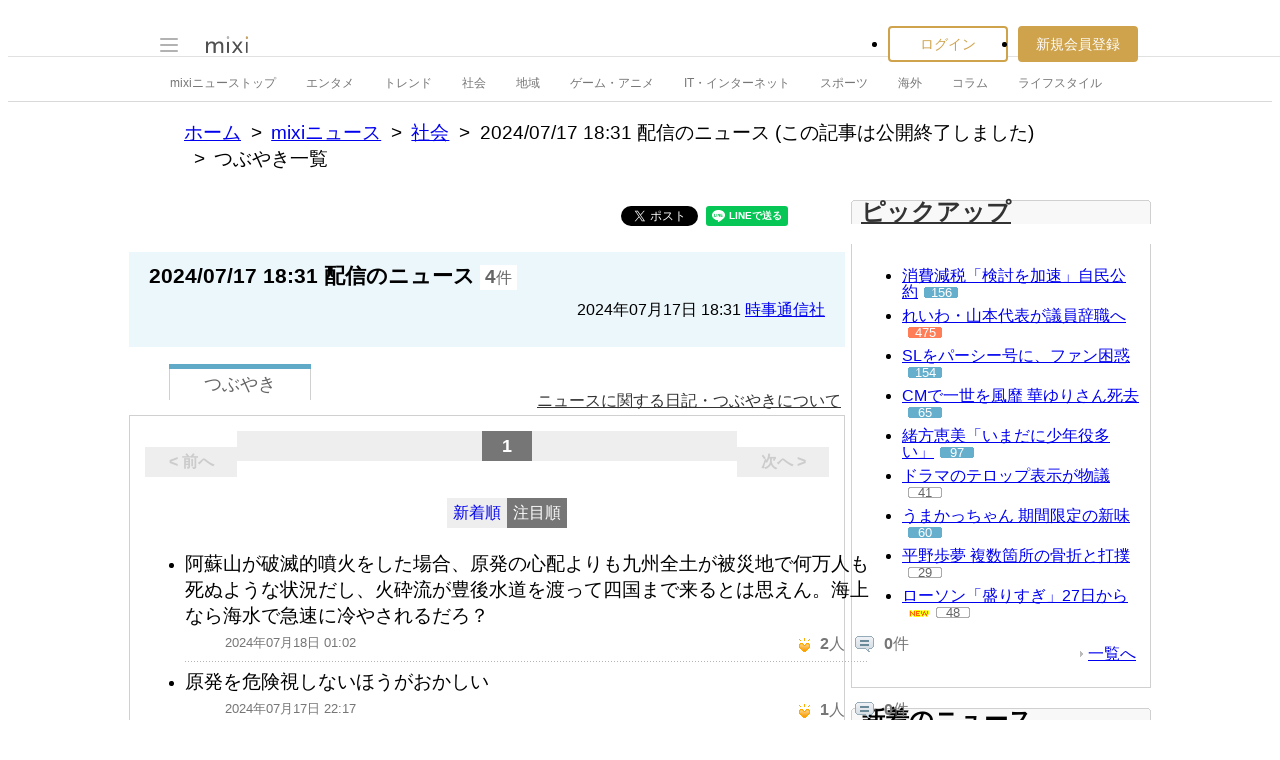

--- FILE ---
content_type: text/html; charset=utf-8
request_url: https://www.google.com/recaptcha/api2/aframe
body_size: 265
content:
<!DOCTYPE HTML><html><head><meta http-equiv="content-type" content="text/html; charset=UTF-8"></head><body><script nonce="oIMbWHVuBTMo3iF2V7a9Ww">/** Anti-fraud and anti-abuse applications only. See google.com/recaptcha */ try{var clients={'sodar':'https://pagead2.googlesyndication.com/pagead/sodar?'};window.addEventListener("message",function(a){try{if(a.source===window.parent){var b=JSON.parse(a.data);var c=clients[b['id']];if(c){var d=document.createElement('img');d.src=c+b['params']+'&rc='+(localStorage.getItem("rc::a")?sessionStorage.getItem("rc::b"):"");window.document.body.appendChild(d);sessionStorage.setItem("rc::e",parseInt(sessionStorage.getItem("rc::e")||0)+1);localStorage.setItem("rc::h",'1769008383828');}}}catch(b){}});window.parent.postMessage("_grecaptcha_ready", "*");}catch(b){}</script></body></html>

--- FILE ---
content_type: application/javascript; charset=utf-8
request_url: https://fundingchoicesmessages.google.com/f/AGSKWxUuyt_M2_pq974ftimnXXUIva5mmSN4dDnsKVD1y4GTq5W3giobqxM-ojt5AAYWw25ugqpcrzINM6Jct_JIkTxVzGfEgvAuoUZMyuAOa23bptgGLo0qQzVdpwdjCm5xhUyrZqc_H59RyNHPlR6YPtvS8jOwVikEV6id-RBVNYuqoOlRZ_gv4UeA6i8q/_/adbridg._adrow-/760x120_/backgroundAdvertising./ad-indicator-
body_size: -1293
content:
window['efb8cb88-d943-4150-84a0-5fb63818af45'] = true;